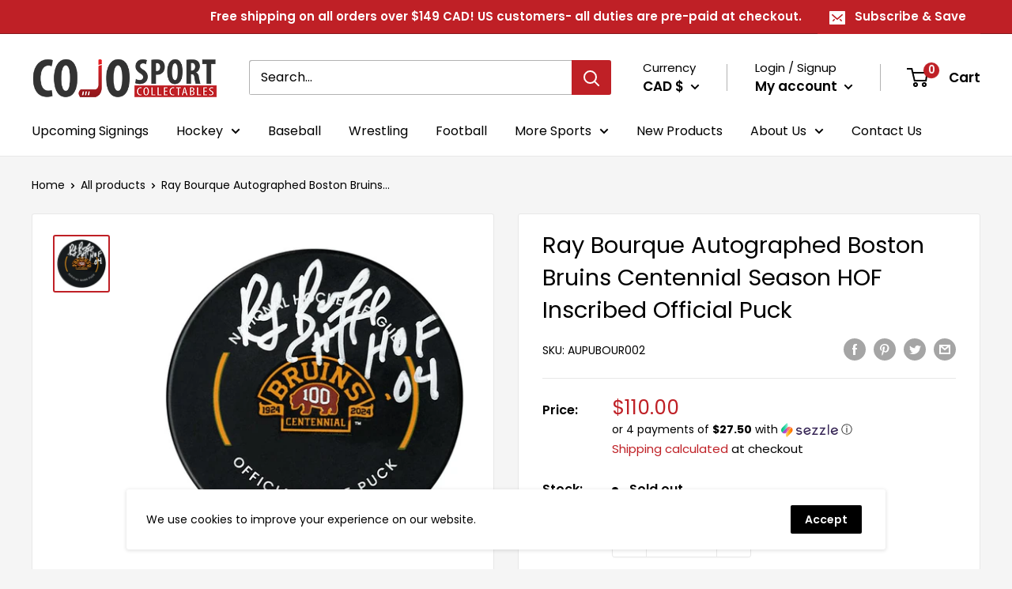

--- FILE ---
content_type: text/javascript; charset=utf-8
request_url: https://cojohockey.com/products/ray-bourque-autographed-boston-bruins-centennial-season-hof-inscribed-official-puck.js
body_size: 66
content:
{"id":10713994920254,"title":"Ray Bourque Autographed Boston Bruins Centennial Season HOF Inscribed Official Puck","handle":"ray-bourque-autographed-boston-bruins-centennial-season-hof-inscribed-official-puck","description":"\u003cmeta charset=\"utf-8\"\u003e\u003cmeta charset=\"utf-8\"\u003e\n\u003cp class=\"p1\"\u003e\u003cspan\u003eThis is your chance to get your very own\u003cstrong\u003e Ray Bourque Autographed Boston Bruins Centennial Season HOF Inscribed Official Puck!\u003c\/strong\u003e Every piece of memorabilia sold by us includes our \u003cstrong\u003eCertificate of Authenticity\u003c\/strong\u003e and \u003cstrong\u003etamper-proof hologram.\u003c\/strong\u003e\u003c\/span\u003e\u003c\/p\u003e\n\u003cp class=\"p1\"\u003e\u003cspan\u003eWe take pride in providing the highest-quality authentic memorabilia on the market. All of our signed memorabilia comes with a \u003cstrong\u003e100% Lifetime Guarantee. \u003c\/strong\u003eThis is your assurance that the piece of memorabilia has been personally autographed by Ray Bourque.\u003c\/span\u003e\u003c\/p\u003e","published_at":"2023-12-13T19:37:44-05:00","created_at":"2023-12-13T19:37:44-05:00","vendor":"CoJo Sport Collectables Inc.","type":"Autographed Hockey Pucks","tags":["Availability_In-Stock","Hockey","Memorabilia","Player Category_Hall of Famer","Player Name_Ray Bourque","Player Team_Boston Bruins","Product Type_Autographed Pucks"],"price":11000,"price_min":11000,"price_max":11000,"available":false,"price_varies":false,"compare_at_price":null,"compare_at_price_min":0,"compare_at_price_max":0,"compare_at_price_varies":false,"variants":[{"id":48152012521790,"title":"Default Title","option1":"Default Title","option2":null,"option3":null,"sku":"AUPUBOUR002","requires_shipping":true,"taxable":true,"featured_image":null,"available":false,"name":"Ray Bourque Autographed Boston Bruins Centennial Season HOF Inscribed Official Puck","public_title":null,"options":["Default Title"],"price":11000,"weight":0,"compare_at_price":null,"inventory_management":"shopify","barcode":null,"requires_selling_plan":false,"selling_plan_allocations":[]}],"images":["\/\/cdn.shopify.com\/s\/files\/1\/0062\/7808\/6703\/files\/RayBourqueAutographedBostonBruinsCentennialSeasonHOFInscribedOfficialPuck.jpg?v=1756241163"],"featured_image":"\/\/cdn.shopify.com\/s\/files\/1\/0062\/7808\/6703\/files\/RayBourqueAutographedBostonBruinsCentennialSeasonHOFInscribedOfficialPuck.jpg?v=1756241163","options":[{"name":"Title","position":1,"values":["Default Title"]}],"url":"\/products\/ray-bourque-autographed-boston-bruins-centennial-season-hof-inscribed-official-puck","media":[{"alt":"Ray Bourque Autographed Boston Bruins Centennial Season HOF Inscribed Official Puck CoJo Sport Collectables Inc.","id":36512567689534,"position":1,"preview_image":{"aspect_ratio":0.977,"height":683,"width":667,"src":"https:\/\/cdn.shopify.com\/s\/files\/1\/0062\/7808\/6703\/files\/RayBourqueAutographedBostonBruinsCentennialSeasonHOFInscribedOfficialPuck.jpg?v=1756241163"},"aspect_ratio":0.977,"height":683,"media_type":"image","src":"https:\/\/cdn.shopify.com\/s\/files\/1\/0062\/7808\/6703\/files\/RayBourqueAutographedBostonBruinsCentennialSeasonHOFInscribedOfficialPuck.jpg?v=1756241163","width":667}],"requires_selling_plan":false,"selling_plan_groups":[]}